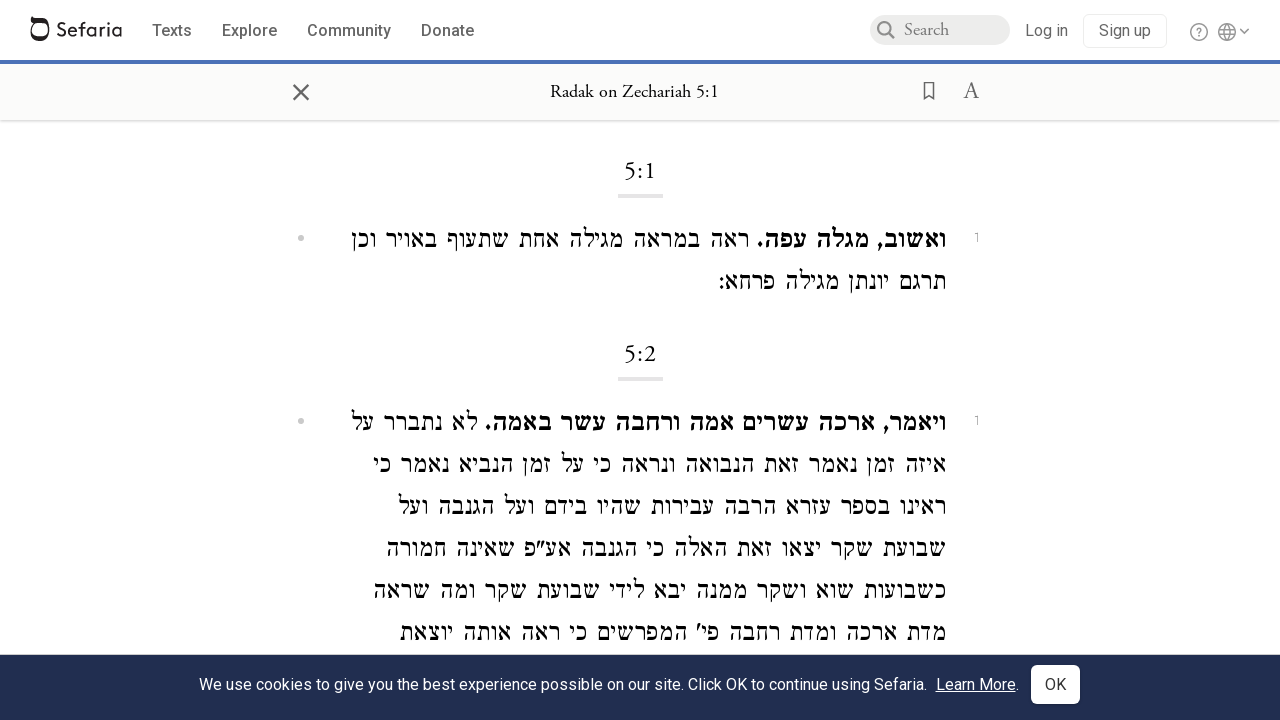

--- FILE ---
content_type: application/javascript
request_url: https://prism.app-us1.com/?a=27769750&u=https%3A%2F%2Fwww.sefaria.org%2FRadak_on_Zechariah.5.1%3Flang%3Dbi
body_size: 118
content:
window.visitorGlobalObject=window.visitorGlobalObject||window.prismGlobalObject;window.visitorGlobalObject.setVisitorId('41319af9-c7f1-42af-a0e5-a3781a9db3c5', '27769750');window.visitorGlobalObject.setWhitelistedServices('', '27769750');